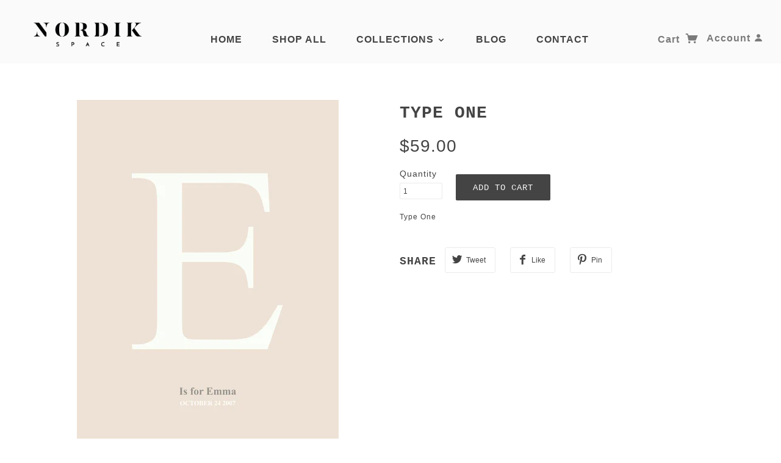

--- FILE ---
content_type: text/html; charset=utf-8
request_url: https://www.nordikspace.com/products/type-one-134
body_size: 17723
content:
<!doctype html>
<!--[if lt IE 7]> <html class="no-js lt-ie9 lt-ie8 lt-ie7" lang="en"> <![endif]-->
<!--[if IE 7]> <html class="no-js lt-ie9 lt-ie8" lang="en"> <![endif]-->
<!--[if IE 8]> <html class="no-js lt-ie9" lang="en"> <![endif]-->
<!--[if IE 9]> <html class="ie9 no-js"> <![endif]-->
<!--[if (gt IE 9)|!(IE)]><!--> <html class="no-js"> <!--<![endif]-->

<head>
  
  <!-- Google Tag Manager -->
<script>(function(w,d,s,l,i){w[l]=w[l]||[];w[l].push({'gtm.start':
new Date().getTime(),event:'gtm.js'});var f=d.getElementsByTagName(s)[0],
j=d.createElement(s),dl=l!='dataLayer'?'&l='+l:'';j.async=true;j.src=
'https://www.googletagmanager.com/gtm.js?id='+i+dl;f.parentNode.insertBefore(j,f);
})(window,document,'script','dataLayer','GTM-MT3H3DS');</script>
<!-- End Google Tag Manager -->
  
<meta name="p:domain_verify" content="85bc5d57a5a7cffabc4ed7845c546802"/>
  
  <meta name="facebook-domain-verification" content="xdnro472oy626czor9kkvvquwhciwk" />

  <meta charset="UTF-8" />
  <meta http-equiv="X-UA-Compatible" content="IE=edge,chrome=1" />
  <meta name="viewport" content="width=device-width, initial-scale=1.0" />
  
    <link rel="shortcut icon" type="image/png" href="//www.nordikspace.com/cdn/shop/t/14/assets/favicon.png?v=65528494442177154291513785243" />
  

  
    <title>Type One | NORDIK SPACE</title>
  
  
  
  <meta name="description" content="Type One" />
  
  
  <link rel="canonical" href="https://www.nordikspace.com/products/type-one-134" />
  
  

  <meta property="og:type" content="product">
  <meta property="og:title" content="Type One">
  
  <meta property="og:image" content="http://www.nordikspace.com/cdn/shop/products/e58de3f3de2137e5f3ea4840d396d1ab_grande.png?v=1585169262">
  <meta property="og:image:secure_url" content="https://www.nordikspace.com/cdn/shop/products/e58de3f3de2137e5f3ea4840d396d1ab_grande.png?v=1585169262">
  
  <meta property="og:price:amount" content="59.00">
  <meta property="og:price:currency" content="USD">


  <meta property="og:description" content="Type One">

  <meta property="og:url" content="https://www.nordikspace.com/products/type-one-134">
  <meta property="og:site_name" content="NORDIK SPACE">





<meta name="twitter:card" content="summary">

  <meta name="twitter:title" content="Type One">
  <meta name="twitter:description" content="Type One">
  <meta name="twitter:image" content="https://www.nordikspace.com/cdn/shop/products/e58de3f3de2137e5f3ea4840d396d1ab_medium.png?v=1585169262">
  <meta name="twitter:image:width" content="240">
  <meta name="twitter:image:height" content="240">

  
  




























<script>
  WebFontConfig = {
    
    
    google: { families: ['Open Sans:400,700', ] }
    
  };
</script>
<script src="//ajax.googleapis.com/ajax/libs/webfont/1.4.7/webfont.js"></script>


  <script>window.performance && window.performance.mark && window.performance.mark('shopify.content_for_header.start');</script><meta id="shopify-digital-wallet" name="shopify-digital-wallet" content="/12010812/digital_wallets/dialog">
<meta name="shopify-checkout-api-token" content="d017f59b7722fb265764fead8647013c">
<link rel="alternate" type="application/json+oembed" href="https://www.nordikspace.com/products/type-one-134.oembed">
<script async="async" src="/checkouts/internal/preloads.js?locale=en-US"></script>
<link rel="preconnect" href="https://shop.app" crossorigin="anonymous">
<script async="async" src="https://shop.app/checkouts/internal/preloads.js?locale=en-US&shop_id=12010812" crossorigin="anonymous"></script>
<script id="apple-pay-shop-capabilities" type="application/json">{"shopId":12010812,"countryCode":"CA","currencyCode":"USD","merchantCapabilities":["supports3DS"],"merchantId":"gid:\/\/shopify\/Shop\/12010812","merchantName":"NORDIK SPACE","requiredBillingContactFields":["postalAddress","email","phone"],"requiredShippingContactFields":["postalAddress","email","phone"],"shippingType":"shipping","supportedNetworks":["visa","masterCard","amex","discover","jcb"],"total":{"type":"pending","label":"NORDIK SPACE","amount":"1.00"},"shopifyPaymentsEnabled":true,"supportsSubscriptions":true}</script>
<script id="shopify-features" type="application/json">{"accessToken":"d017f59b7722fb265764fead8647013c","betas":["rich-media-storefront-analytics"],"domain":"www.nordikspace.com","predictiveSearch":true,"shopId":12010812,"locale":"en"}</script>
<script>var Shopify = Shopify || {};
Shopify.shop = "nordikspace.myshopify.com";
Shopify.locale = "en";
Shopify.currency = {"active":"USD","rate":"1.0"};
Shopify.country = "US";
Shopify.theme = {"name":"MAIN - December 25 2018","id":9119629353,"schema_name":null,"schema_version":null,"theme_store_id":null,"role":"main"};
Shopify.theme.handle = "null";
Shopify.theme.style = {"id":null,"handle":null};
Shopify.cdnHost = "www.nordikspace.com/cdn";
Shopify.routes = Shopify.routes || {};
Shopify.routes.root = "/";</script>
<script type="module">!function(o){(o.Shopify=o.Shopify||{}).modules=!0}(window);</script>
<script>!function(o){function n(){var o=[];function n(){o.push(Array.prototype.slice.apply(arguments))}return n.q=o,n}var t=o.Shopify=o.Shopify||{};t.loadFeatures=n(),t.autoloadFeatures=n()}(window);</script>
<script>
  window.ShopifyPay = window.ShopifyPay || {};
  window.ShopifyPay.apiHost = "shop.app\/pay";
  window.ShopifyPay.redirectState = null;
</script>
<script id="shop-js-analytics" type="application/json">{"pageType":"product"}</script>
<script defer="defer" async type="module" src="//www.nordikspace.com/cdn/shopifycloud/shop-js/modules/v2/client.init-shop-cart-sync_BT-GjEfc.en.esm.js"></script>
<script defer="defer" async type="module" src="//www.nordikspace.com/cdn/shopifycloud/shop-js/modules/v2/chunk.common_D58fp_Oc.esm.js"></script>
<script defer="defer" async type="module" src="//www.nordikspace.com/cdn/shopifycloud/shop-js/modules/v2/chunk.modal_xMitdFEc.esm.js"></script>
<script type="module">
  await import("//www.nordikspace.com/cdn/shopifycloud/shop-js/modules/v2/client.init-shop-cart-sync_BT-GjEfc.en.esm.js");
await import("//www.nordikspace.com/cdn/shopifycloud/shop-js/modules/v2/chunk.common_D58fp_Oc.esm.js");
await import("//www.nordikspace.com/cdn/shopifycloud/shop-js/modules/v2/chunk.modal_xMitdFEc.esm.js");

  window.Shopify.SignInWithShop?.initShopCartSync?.({"fedCMEnabled":true,"windoidEnabled":true});

</script>
<script>
  window.Shopify = window.Shopify || {};
  if (!window.Shopify.featureAssets) window.Shopify.featureAssets = {};
  window.Shopify.featureAssets['shop-js'] = {"shop-cart-sync":["modules/v2/client.shop-cart-sync_DZOKe7Ll.en.esm.js","modules/v2/chunk.common_D58fp_Oc.esm.js","modules/v2/chunk.modal_xMitdFEc.esm.js"],"init-fed-cm":["modules/v2/client.init-fed-cm_B6oLuCjv.en.esm.js","modules/v2/chunk.common_D58fp_Oc.esm.js","modules/v2/chunk.modal_xMitdFEc.esm.js"],"shop-cash-offers":["modules/v2/client.shop-cash-offers_D2sdYoxE.en.esm.js","modules/v2/chunk.common_D58fp_Oc.esm.js","modules/v2/chunk.modal_xMitdFEc.esm.js"],"shop-login-button":["modules/v2/client.shop-login-button_QeVjl5Y3.en.esm.js","modules/v2/chunk.common_D58fp_Oc.esm.js","modules/v2/chunk.modal_xMitdFEc.esm.js"],"pay-button":["modules/v2/client.pay-button_DXTOsIq6.en.esm.js","modules/v2/chunk.common_D58fp_Oc.esm.js","modules/v2/chunk.modal_xMitdFEc.esm.js"],"shop-button":["modules/v2/client.shop-button_DQZHx9pm.en.esm.js","modules/v2/chunk.common_D58fp_Oc.esm.js","modules/v2/chunk.modal_xMitdFEc.esm.js"],"avatar":["modules/v2/client.avatar_BTnouDA3.en.esm.js"],"init-windoid":["modules/v2/client.init-windoid_CR1B-cfM.en.esm.js","modules/v2/chunk.common_D58fp_Oc.esm.js","modules/v2/chunk.modal_xMitdFEc.esm.js"],"init-shop-for-new-customer-accounts":["modules/v2/client.init-shop-for-new-customer-accounts_C_vY_xzh.en.esm.js","modules/v2/client.shop-login-button_QeVjl5Y3.en.esm.js","modules/v2/chunk.common_D58fp_Oc.esm.js","modules/v2/chunk.modal_xMitdFEc.esm.js"],"init-shop-email-lookup-coordinator":["modules/v2/client.init-shop-email-lookup-coordinator_BI7n9ZSv.en.esm.js","modules/v2/chunk.common_D58fp_Oc.esm.js","modules/v2/chunk.modal_xMitdFEc.esm.js"],"init-shop-cart-sync":["modules/v2/client.init-shop-cart-sync_BT-GjEfc.en.esm.js","modules/v2/chunk.common_D58fp_Oc.esm.js","modules/v2/chunk.modal_xMitdFEc.esm.js"],"shop-toast-manager":["modules/v2/client.shop-toast-manager_DiYdP3xc.en.esm.js","modules/v2/chunk.common_D58fp_Oc.esm.js","modules/v2/chunk.modal_xMitdFEc.esm.js"],"init-customer-accounts":["modules/v2/client.init-customer-accounts_D9ZNqS-Q.en.esm.js","modules/v2/client.shop-login-button_QeVjl5Y3.en.esm.js","modules/v2/chunk.common_D58fp_Oc.esm.js","modules/v2/chunk.modal_xMitdFEc.esm.js"],"init-customer-accounts-sign-up":["modules/v2/client.init-customer-accounts-sign-up_iGw4briv.en.esm.js","modules/v2/client.shop-login-button_QeVjl5Y3.en.esm.js","modules/v2/chunk.common_D58fp_Oc.esm.js","modules/v2/chunk.modal_xMitdFEc.esm.js"],"shop-follow-button":["modules/v2/client.shop-follow-button_CqMgW2wH.en.esm.js","modules/v2/chunk.common_D58fp_Oc.esm.js","modules/v2/chunk.modal_xMitdFEc.esm.js"],"checkout-modal":["modules/v2/client.checkout-modal_xHeaAweL.en.esm.js","modules/v2/chunk.common_D58fp_Oc.esm.js","modules/v2/chunk.modal_xMitdFEc.esm.js"],"shop-login":["modules/v2/client.shop-login_D91U-Q7h.en.esm.js","modules/v2/chunk.common_D58fp_Oc.esm.js","modules/v2/chunk.modal_xMitdFEc.esm.js"],"lead-capture":["modules/v2/client.lead-capture_BJmE1dJe.en.esm.js","modules/v2/chunk.common_D58fp_Oc.esm.js","modules/v2/chunk.modal_xMitdFEc.esm.js"],"payment-terms":["modules/v2/client.payment-terms_Ci9AEqFq.en.esm.js","modules/v2/chunk.common_D58fp_Oc.esm.js","modules/v2/chunk.modal_xMitdFEc.esm.js"]};
</script>
<script>(function() {
  var isLoaded = false;
  function asyncLoad() {
    if (isLoaded) return;
    isLoaded = true;
    var urls = ["\/\/shopify.privy.com\/widget.js?shop=nordikspace.myshopify.com","https:\/\/www.improvedcontactform.com\/icf.js?shop=nordikspace.myshopify.com","https:\/\/chimpstatic.com\/mcjs-connected\/js\/users\/8020485814b36f5936e155226\/9e485d9c51ab10aacecd4a045.js?shop=nordikspace.myshopify.com","\/\/cdn.shopify.com\/proxy\/530e4ea3d1a9308fa4b6759a1993546e06fa245cfe8673e806760eaea9e0560e\/static.cdn.printful.com\/static\/js\/external\/shopify-product-customizer.js?v=0.28\u0026shop=nordikspace.myshopify.com\u0026sp-cache-control=cHVibGljLCBtYXgtYWdlPTkwMA","https:\/\/static.klaviyo.com\/onsite\/js\/MjA62M\/klaviyo.js?company_id=MjA62M\u0026shop=nordikspace.myshopify.com","https:\/\/cdn.hextom.com\/js\/quickannouncementbar.js?shop=nordikspace.myshopify.com"];
    for (var i = 0; i < urls.length; i++) {
      var s = document.createElement('script');
      s.type = 'text/javascript';
      s.async = true;
      s.src = urls[i];
      var x = document.getElementsByTagName('script')[0];
      x.parentNode.insertBefore(s, x);
    }
  };
  if(window.attachEvent) {
    window.attachEvent('onload', asyncLoad);
  } else {
    window.addEventListener('load', asyncLoad, false);
  }
})();</script>
<script id="__st">var __st={"a":12010812,"offset":-18000,"reqid":"a0e58d5c-d869-4993-9138-bdbd1ad07737-1769104059","pageurl":"www.nordikspace.com\/products\/type-one-134","u":"b40a143aacc8","p":"product","rtyp":"product","rid":4425959473286};</script>
<script>window.ShopifyPaypalV4VisibilityTracking = true;</script>
<script id="captcha-bootstrap">!function(){'use strict';const t='contact',e='account',n='new_comment',o=[[t,t],['blogs',n],['comments',n],[t,'customer']],c=[[e,'customer_login'],[e,'guest_login'],[e,'recover_customer_password'],[e,'create_customer']],r=t=>t.map((([t,e])=>`form[action*='/${t}']:not([data-nocaptcha='true']) input[name='form_type'][value='${e}']`)).join(','),a=t=>()=>t?[...document.querySelectorAll(t)].map((t=>t.form)):[];function s(){const t=[...o],e=r(t);return a(e)}const i='password',u='form_key',d=['recaptcha-v3-token','g-recaptcha-response','h-captcha-response',i],f=()=>{try{return window.sessionStorage}catch{return}},m='__shopify_v',_=t=>t.elements[u];function p(t,e,n=!1){try{const o=window.sessionStorage,c=JSON.parse(o.getItem(e)),{data:r}=function(t){const{data:e,action:n}=t;return t[m]||n?{data:e,action:n}:{data:t,action:n}}(c);for(const[e,n]of Object.entries(r))t.elements[e]&&(t.elements[e].value=n);n&&o.removeItem(e)}catch(o){console.error('form repopulation failed',{error:o})}}const l='form_type',E='cptcha';function T(t){t.dataset[E]=!0}const w=window,h=w.document,L='Shopify',v='ce_forms',y='captcha';let A=!1;((t,e)=>{const n=(g='f06e6c50-85a8-45c8-87d0-21a2b65856fe',I='https://cdn.shopify.com/shopifycloud/storefront-forms-hcaptcha/ce_storefront_forms_captcha_hcaptcha.v1.5.2.iife.js',D={infoText:'Protected by hCaptcha',privacyText:'Privacy',termsText:'Terms'},(t,e,n)=>{const o=w[L][v],c=o.bindForm;if(c)return c(t,g,e,D).then(n);var r;o.q.push([[t,g,e,D],n]),r=I,A||(h.body.append(Object.assign(h.createElement('script'),{id:'captcha-provider',async:!0,src:r})),A=!0)});var g,I,D;w[L]=w[L]||{},w[L][v]=w[L][v]||{},w[L][v].q=[],w[L][y]=w[L][y]||{},w[L][y].protect=function(t,e){n(t,void 0,e),T(t)},Object.freeze(w[L][y]),function(t,e,n,w,h,L){const[v,y,A,g]=function(t,e,n){const i=e?o:[],u=t?c:[],d=[...i,...u],f=r(d),m=r(i),_=r(d.filter((([t,e])=>n.includes(e))));return[a(f),a(m),a(_),s()]}(w,h,L),I=t=>{const e=t.target;return e instanceof HTMLFormElement?e:e&&e.form},D=t=>v().includes(t);t.addEventListener('submit',(t=>{const e=I(t);if(!e)return;const n=D(e)&&!e.dataset.hcaptchaBound&&!e.dataset.recaptchaBound,o=_(e),c=g().includes(e)&&(!o||!o.value);(n||c)&&t.preventDefault(),c&&!n&&(function(t){try{if(!f())return;!function(t){const e=f();if(!e)return;const n=_(t);if(!n)return;const o=n.value;o&&e.removeItem(o)}(t);const e=Array.from(Array(32),(()=>Math.random().toString(36)[2])).join('');!function(t,e){_(t)||t.append(Object.assign(document.createElement('input'),{type:'hidden',name:u})),t.elements[u].value=e}(t,e),function(t,e){const n=f();if(!n)return;const o=[...t.querySelectorAll(`input[type='${i}']`)].map((({name:t})=>t)),c=[...d,...o],r={};for(const[a,s]of new FormData(t).entries())c.includes(a)||(r[a]=s);n.setItem(e,JSON.stringify({[m]:1,action:t.action,data:r}))}(t,e)}catch(e){console.error('failed to persist form',e)}}(e),e.submit())}));const S=(t,e)=>{t&&!t.dataset[E]&&(n(t,e.some((e=>e===t))),T(t))};for(const o of['focusin','change'])t.addEventListener(o,(t=>{const e=I(t);D(e)&&S(e,y())}));const B=e.get('form_key'),M=e.get(l),P=B&&M;t.addEventListener('DOMContentLoaded',(()=>{const t=y();if(P)for(const e of t)e.elements[l].value===M&&p(e,B);[...new Set([...A(),...v().filter((t=>'true'===t.dataset.shopifyCaptcha))])].forEach((e=>S(e,t)))}))}(h,new URLSearchParams(w.location.search),n,t,e,['guest_login'])})(!0,!0)}();</script>
<script integrity="sha256-4kQ18oKyAcykRKYeNunJcIwy7WH5gtpwJnB7kiuLZ1E=" data-source-attribution="shopify.loadfeatures" defer="defer" src="//www.nordikspace.com/cdn/shopifycloud/storefront/assets/storefront/load_feature-a0a9edcb.js" crossorigin="anonymous"></script>
<script crossorigin="anonymous" defer="defer" src="//www.nordikspace.com/cdn/shopifycloud/storefront/assets/shopify_pay/storefront-65b4c6d7.js?v=20250812"></script>
<script data-source-attribution="shopify.dynamic_checkout.dynamic.init">var Shopify=Shopify||{};Shopify.PaymentButton=Shopify.PaymentButton||{isStorefrontPortableWallets:!0,init:function(){window.Shopify.PaymentButton.init=function(){};var t=document.createElement("script");t.src="https://www.nordikspace.com/cdn/shopifycloud/portable-wallets/latest/portable-wallets.en.js",t.type="module",document.head.appendChild(t)}};
</script>
<script data-source-attribution="shopify.dynamic_checkout.buyer_consent">
  function portableWalletsHideBuyerConsent(e){var t=document.getElementById("shopify-buyer-consent"),n=document.getElementById("shopify-subscription-policy-button");t&&n&&(t.classList.add("hidden"),t.setAttribute("aria-hidden","true"),n.removeEventListener("click",e))}function portableWalletsShowBuyerConsent(e){var t=document.getElementById("shopify-buyer-consent"),n=document.getElementById("shopify-subscription-policy-button");t&&n&&(t.classList.remove("hidden"),t.removeAttribute("aria-hidden"),n.addEventListener("click",e))}window.Shopify?.PaymentButton&&(window.Shopify.PaymentButton.hideBuyerConsent=portableWalletsHideBuyerConsent,window.Shopify.PaymentButton.showBuyerConsent=portableWalletsShowBuyerConsent);
</script>
<script data-source-attribution="shopify.dynamic_checkout.cart.bootstrap">document.addEventListener("DOMContentLoaded",(function(){function t(){return document.querySelector("shopify-accelerated-checkout-cart, shopify-accelerated-checkout")}if(t())Shopify.PaymentButton.init();else{new MutationObserver((function(e,n){t()&&(Shopify.PaymentButton.init(),n.disconnect())})).observe(document.body,{childList:!0,subtree:!0})}}));
</script>
<link id="shopify-accelerated-checkout-styles" rel="stylesheet" media="screen" href="https://www.nordikspace.com/cdn/shopifycloud/portable-wallets/latest/accelerated-checkout-backwards-compat.css" crossorigin="anonymous">
<style id="shopify-accelerated-checkout-cart">
        #shopify-buyer-consent {
  margin-top: 1em;
  display: inline-block;
  width: 100%;
}

#shopify-buyer-consent.hidden {
  display: none;
}

#shopify-subscription-policy-button {
  background: none;
  border: none;
  padding: 0;
  text-decoration: underline;
  font-size: inherit;
  cursor: pointer;
}

#shopify-subscription-policy-button::before {
  box-shadow: none;
}

      </style>

<script>window.performance && window.performance.mark && window.performance.mark('shopify.content_for_header.end');</script> 

  <link href="//www.nordikspace.com/cdn/shop/t/14/assets/style.css?v=112336785563637697851759251247" rel="stylesheet" type="text/css" media="all" />
  <link href="//www.nordikspace.com/cdn/shop/t/14/assets/swatch.css?v=8441452113852259681513785253" rel="stylesheet" type="text/css" media="all" />
  <style>

/* Add Your Custom Styles Here */
  
/* instagram-widget css  */
.template-index .instagram-widget .items.wide {max-width: 100%;max-height: 100%;}
.template-index .instagram-widget .items .item {max-width: 100%;display:inline-block;}

  
/* 
  ##Device = Desktops
  ##Screen = 1281px to higher resolution desktops
*/
 @media (min-width: 769px) and (max-width: 1024px){
	a.item img {height:154px;width: 154px;}
  
}

@media (min-width: 1025px) and (max-width: 1280px){
  	.product-item.columns.large-3{
      	height: 325px !important;
    	margin-left: auto;
    	margin-right: auto;
    	margin-top: 20px;
    	margin-bottom: 20px;
    }
	a.item img {height: 200px;width: 306px;}
  	 .image-wrapper a img {width: 200px;height: 200px;}
  
}
@media (min-width: 1281px) and (max-width:1365 ) {
	a.item img {height: 230px;width: 306px;}
  	.image-wrapper a img {width: 300px;height: 300px;}
  	.product-item.columns.large-3{
      	height: 425px;
    	margin-left: auto;
    	margin-right: auto;
    	margin-top: 20px;
    	margin-bottom: 20px;
    }
  
}
@media (width: 1366px) {
	a.item img {height:211px;width: 211px;}
  
}
@media (width: 1440px) {
	a.item img {height:223px;width:223px;}
   .widgets {padding-top: 140px;}
  
}
@media (min-width: 1441px) and (max-width:1600px) {
	a.item img {height: 250px;width: 250px;}
   .widgets {padding-top: 140px;}
  
}
@media (width: 1680px) {
	a.item img {height: 263px;width: 263px;}
   .widgets {padding-top: 140px;}
  
}
@media (min-width: 1681px) {
	a.item img {height: 258px;width:258px;}
   .widgets {padding-top: 140px;}
  
}
@media only screen and (max-width: 768px) {
    .items.wide {text-align: center;}
  	a.item img {height: 230px;width: 240px;}
  .template-index .instagram-widget .items .item {display: inline-block;padding:0;}
  

  
}

@media only screen and (max-width: 760px){
  
  	.product-grid .title a{font-size:11px;}
    .product-item.columns.large-3 {
    width: 145px;
    height: 287px;
    float: left;
    padding: 5px;
   }
  a.item img {
    height: 160px;
    width: 160px;
}
    
}
  @media only screen and (max-width: 984px) and (min-width: 767px){
.template-index .widgets .row {
    padding: 50px 30px 0 !important;
}
  }
@media (max-width: 320px) {
  a.item img {height: 136px;width: 136px;}
}
  
@media only screen and (min-width: 768px){
.template-index .widgets .full_widget{padding: 100px 0px 0;}

.template-index .instagram-widget {text-align: left;}
/* .product-grid .product-item {height: 300px;} */

}

  
  /*  Blog CSS */
.featured-blog--root {margin: 0 auto;text-align: center;padding: 70px 50px;}
.featured-blog--header { max-width: 1200px;margin: 0 auto;}
.featured-blog--heading { text-transform: uppercase;margin: -.3em 0;padding-bottom: 30px;}
  
.featured-blog--body {
    display: -webkit-inline-box;
    display: -ms-inline-flexbox;
    display: inline-flex;
    width: 100%;
    max-width: 1200px;
    -ms-flex-wrap: wrap;
    flex-wrap: wrap;
    -webkit-box-pack: center;
    -ms-flex-pack: center;
    justify-content: center;
    margin: -15px 0;
}
  
.featured-blog--item--image {
    display: -webkit-box;
    display: -ms-flexbox;
    display: flex;
    -webkit-box-align: center;
    -ms-flex-align: center;
    align-items: center;
    padding-bottom: 15px;
}
  
.featured-blog--item {width: calc(100% / 3);padding: 15px;}
.image--root {position: relative; max-width: 100%;}
  
.image--root img {
    display: block;
    position: absolute;
    top: 0;
    left: 0;
    width: 100%;
    height: 100%;
}
.image--container {max-width: 100%;}



</style>

  <!--[if lt IE 8]>
    <script src="//www.nordikspace.com/cdn/shop/t/14/assets/json2.js?v=154133857350868653501513785247" type="text/javascript"></script>
  <![endif]-->

  <!--[if lt IE 9]>
  <script type="text/javascript" src="https://getfirebug.com/firebug-lite.js"></script>
  <script src="//html5shim.googlecode.com/svn/trunk/html5.js" type="text/javascript"></script>
  <script src="//www.nordikspace.com/cdn/shop/t/14/assets/dd_roundies.js?v=75117064764312664521513785243" type="text/javascript"></script>
  <script>
  DD_roundies.addRule('.circle', '45px');
  </script>
  <![endif]-->

  <script src="//www.nordikspace.com/cdn/shop/t/14/assets/custom.modernizr.js?v=44331738608728928201513785242" type="text/javascript"></script>
  <script src="//ajax.googleapis.com/ajax/libs/jquery/1.9.1/jquery.min.js" type="text/javascript"></script>
  <script src="//ajax.googleapis.com/ajax/libs/jqueryui/1.10.3/jquery-ui.min.js" type="text/javascript"></script>
  <script src="//www.nordikspace.com/cdn/shopifycloud/storefront/assets/themes_support/api.jquery-7ab1a3a4.js" type="text/javascript"></script>
  <script src="//www.nordikspace.com/cdn/shopifycloud/storefront/assets/themes_support/option_selection-b017cd28.js" type="text/javascript"></script>
<script src="//www.nordikspace.com/cdn/shop/t/14/assets/jquery.flexslider.js?v=102035754958032264631513785247" type="text/javascript"></script>
  <link href="//www.nordikspace.com/cdn/shop/t/14/assets/flexslider.css?v=92153025880732916791513785243" rel="stylesheet" type="text/css" media="all" />
  

  <script>
    var twitterID = '',
    general_external_links_enabled = true,
    general_scroll_to_active_item = true,
    shop_url = 'https://www.nordikspace.com',
    shop_money_format = '${{amount}}',
    home_slider_auto_enabled = true,
    home_slider_rotate_frequency = 7000,
    home_widget_twitter_enabled = false,
    home_widget_blog_enabled = false,
    home_widget_instagram_access_token = '2918878924.c76948d.0f1ad10adf0a4132a12eb6b76851633d',
    product_zoom_enabled = true,
    product_modal_enabled = true,
    currency_switcher_enabled = false,
    theme = {};
  </script>

  

  <script src="//www.nordikspace.com/cdn/shop/t/14/assets/plugins.js?v=133337190204299359001533869283" type="text/javascript"></script>
  <script src="//www.nordikspace.com/cdn/shop/t/14/assets/shop.js?v=44844738293321518411535776764" type="text/javascript"></script>

<link href="https://monorail-edge.shopifysvc.com" rel="dns-prefetch">
<script>(function(){if ("sendBeacon" in navigator && "performance" in window) {try {var session_token_from_headers = performance.getEntriesByType('navigation')[0].serverTiming.find(x => x.name == '_s').description;} catch {var session_token_from_headers = undefined;}var session_cookie_matches = document.cookie.match(/_shopify_s=([^;]*)/);var session_token_from_cookie = session_cookie_matches && session_cookie_matches.length === 2 ? session_cookie_matches[1] : "";var session_token = session_token_from_headers || session_token_from_cookie || "";function handle_abandonment_event(e) {var entries = performance.getEntries().filter(function(entry) {return /monorail-edge.shopifysvc.com/.test(entry.name);});if (!window.abandonment_tracked && entries.length === 0) {window.abandonment_tracked = true;var currentMs = Date.now();var navigation_start = performance.timing.navigationStart;var payload = {shop_id: 12010812,url: window.location.href,navigation_start,duration: currentMs - navigation_start,session_token,page_type: "product"};window.navigator.sendBeacon("https://monorail-edge.shopifysvc.com/v1/produce", JSON.stringify({schema_id: "online_store_buyer_site_abandonment/1.1",payload: payload,metadata: {event_created_at_ms: currentMs,event_sent_at_ms: currentMs}}));}}window.addEventListener('pagehide', handle_abandonment_event);}}());</script>
<script id="web-pixels-manager-setup">(function e(e,d,r,n,o){if(void 0===o&&(o={}),!Boolean(null===(a=null===(i=window.Shopify)||void 0===i?void 0:i.analytics)||void 0===a?void 0:a.replayQueue)){var i,a;window.Shopify=window.Shopify||{};var t=window.Shopify;t.analytics=t.analytics||{};var s=t.analytics;s.replayQueue=[],s.publish=function(e,d,r){return s.replayQueue.push([e,d,r]),!0};try{self.performance.mark("wpm:start")}catch(e){}var l=function(){var e={modern:/Edge?\/(1{2}[4-9]|1[2-9]\d|[2-9]\d{2}|\d{4,})\.\d+(\.\d+|)|Firefox\/(1{2}[4-9]|1[2-9]\d|[2-9]\d{2}|\d{4,})\.\d+(\.\d+|)|Chrom(ium|e)\/(9{2}|\d{3,})\.\d+(\.\d+|)|(Maci|X1{2}).+ Version\/(15\.\d+|(1[6-9]|[2-9]\d|\d{3,})\.\d+)([,.]\d+|)( \(\w+\)|)( Mobile\/\w+|) Safari\/|Chrome.+OPR\/(9{2}|\d{3,})\.\d+\.\d+|(CPU[ +]OS|iPhone[ +]OS|CPU[ +]iPhone|CPU IPhone OS|CPU iPad OS)[ +]+(15[._]\d+|(1[6-9]|[2-9]\d|\d{3,})[._]\d+)([._]\d+|)|Android:?[ /-](13[3-9]|1[4-9]\d|[2-9]\d{2}|\d{4,})(\.\d+|)(\.\d+|)|Android.+Firefox\/(13[5-9]|1[4-9]\d|[2-9]\d{2}|\d{4,})\.\d+(\.\d+|)|Android.+Chrom(ium|e)\/(13[3-9]|1[4-9]\d|[2-9]\d{2}|\d{4,})\.\d+(\.\d+|)|SamsungBrowser\/([2-9]\d|\d{3,})\.\d+/,legacy:/Edge?\/(1[6-9]|[2-9]\d|\d{3,})\.\d+(\.\d+|)|Firefox\/(5[4-9]|[6-9]\d|\d{3,})\.\d+(\.\d+|)|Chrom(ium|e)\/(5[1-9]|[6-9]\d|\d{3,})\.\d+(\.\d+|)([\d.]+$|.*Safari\/(?![\d.]+ Edge\/[\d.]+$))|(Maci|X1{2}).+ Version\/(10\.\d+|(1[1-9]|[2-9]\d|\d{3,})\.\d+)([,.]\d+|)( \(\w+\)|)( Mobile\/\w+|) Safari\/|Chrome.+OPR\/(3[89]|[4-9]\d|\d{3,})\.\d+\.\d+|(CPU[ +]OS|iPhone[ +]OS|CPU[ +]iPhone|CPU IPhone OS|CPU iPad OS)[ +]+(10[._]\d+|(1[1-9]|[2-9]\d|\d{3,})[._]\d+)([._]\d+|)|Android:?[ /-](13[3-9]|1[4-9]\d|[2-9]\d{2}|\d{4,})(\.\d+|)(\.\d+|)|Mobile Safari.+OPR\/([89]\d|\d{3,})\.\d+\.\d+|Android.+Firefox\/(13[5-9]|1[4-9]\d|[2-9]\d{2}|\d{4,})\.\d+(\.\d+|)|Android.+Chrom(ium|e)\/(13[3-9]|1[4-9]\d|[2-9]\d{2}|\d{4,})\.\d+(\.\d+|)|Android.+(UC? ?Browser|UCWEB|U3)[ /]?(15\.([5-9]|\d{2,})|(1[6-9]|[2-9]\d|\d{3,})\.\d+)\.\d+|SamsungBrowser\/(5\.\d+|([6-9]|\d{2,})\.\d+)|Android.+MQ{2}Browser\/(14(\.(9|\d{2,})|)|(1[5-9]|[2-9]\d|\d{3,})(\.\d+|))(\.\d+|)|K[Aa][Ii]OS\/(3\.\d+|([4-9]|\d{2,})\.\d+)(\.\d+|)/},d=e.modern,r=e.legacy,n=navigator.userAgent;return n.match(d)?"modern":n.match(r)?"legacy":"unknown"}(),u="modern"===l?"modern":"legacy",c=(null!=n?n:{modern:"",legacy:""})[u],f=function(e){return[e.baseUrl,"/wpm","/b",e.hashVersion,"modern"===e.buildTarget?"m":"l",".js"].join("")}({baseUrl:d,hashVersion:r,buildTarget:u}),m=function(e){var d=e.version,r=e.bundleTarget,n=e.surface,o=e.pageUrl,i=e.monorailEndpoint;return{emit:function(e){var a=e.status,t=e.errorMsg,s=(new Date).getTime(),l=JSON.stringify({metadata:{event_sent_at_ms:s},events:[{schema_id:"web_pixels_manager_load/3.1",payload:{version:d,bundle_target:r,page_url:o,status:a,surface:n,error_msg:t},metadata:{event_created_at_ms:s}}]});if(!i)return console&&console.warn&&console.warn("[Web Pixels Manager] No Monorail endpoint provided, skipping logging."),!1;try{return self.navigator.sendBeacon.bind(self.navigator)(i,l)}catch(e){}var u=new XMLHttpRequest;try{return u.open("POST",i,!0),u.setRequestHeader("Content-Type","text/plain"),u.send(l),!0}catch(e){return console&&console.warn&&console.warn("[Web Pixels Manager] Got an unhandled error while logging to Monorail."),!1}}}}({version:r,bundleTarget:l,surface:e.surface,pageUrl:self.location.href,monorailEndpoint:e.monorailEndpoint});try{o.browserTarget=l,function(e){var d=e.src,r=e.async,n=void 0===r||r,o=e.onload,i=e.onerror,a=e.sri,t=e.scriptDataAttributes,s=void 0===t?{}:t,l=document.createElement("script"),u=document.querySelector("head"),c=document.querySelector("body");if(l.async=n,l.src=d,a&&(l.integrity=a,l.crossOrigin="anonymous"),s)for(var f in s)if(Object.prototype.hasOwnProperty.call(s,f))try{l.dataset[f]=s[f]}catch(e){}if(o&&l.addEventListener("load",o),i&&l.addEventListener("error",i),u)u.appendChild(l);else{if(!c)throw new Error("Did not find a head or body element to append the script");c.appendChild(l)}}({src:f,async:!0,onload:function(){if(!function(){var e,d;return Boolean(null===(d=null===(e=window.Shopify)||void 0===e?void 0:e.analytics)||void 0===d?void 0:d.initialized)}()){var d=window.webPixelsManager.init(e)||void 0;if(d){var r=window.Shopify.analytics;r.replayQueue.forEach((function(e){var r=e[0],n=e[1],o=e[2];d.publishCustomEvent(r,n,o)})),r.replayQueue=[],r.publish=d.publishCustomEvent,r.visitor=d.visitor,r.initialized=!0}}},onerror:function(){return m.emit({status:"failed",errorMsg:"".concat(f," has failed to load")})},sri:function(e){var d=/^sha384-[A-Za-z0-9+/=]+$/;return"string"==typeof e&&d.test(e)}(c)?c:"",scriptDataAttributes:o}),m.emit({status:"loading"})}catch(e){m.emit({status:"failed",errorMsg:(null==e?void 0:e.message)||"Unknown error"})}}})({shopId: 12010812,storefrontBaseUrl: "https://www.nordikspace.com",extensionsBaseUrl: "https://extensions.shopifycdn.com/cdn/shopifycloud/web-pixels-manager",monorailEndpoint: "https://monorail-edge.shopifysvc.com/unstable/produce_batch",surface: "storefront-renderer",enabledBetaFlags: ["2dca8a86"],webPixelsConfigList: [{"id":"896630918","configuration":"{\"storeIdentity\":\"nordikspace.myshopify.com\",\"baseURL\":\"https:\\\/\\\/api.printful.com\\\/shopify-pixels\"}","eventPayloadVersion":"v1","runtimeContext":"STRICT","scriptVersion":"74f275712857ab41bea9d998dcb2f9da","type":"APP","apiClientId":156624,"privacyPurposes":["ANALYTICS","MARKETING","SALE_OF_DATA"],"dataSharingAdjustments":{"protectedCustomerApprovalScopes":["read_customer_address","read_customer_email","read_customer_name","read_customer_personal_data","read_customer_phone"]}},{"id":"91127942","configuration":"{\"pixel_id\":\"578914652548272\",\"pixel_type\":\"facebook_pixel\",\"metaapp_system_user_token\":\"-\"}","eventPayloadVersion":"v1","runtimeContext":"OPEN","scriptVersion":"ca16bc87fe92b6042fbaa3acc2fbdaa6","type":"APP","apiClientId":2329312,"privacyPurposes":["ANALYTICS","MARKETING","SALE_OF_DATA"],"dataSharingAdjustments":{"protectedCustomerApprovalScopes":["read_customer_address","read_customer_email","read_customer_name","read_customer_personal_data","read_customer_phone"]}},{"id":"95223942","eventPayloadVersion":"v1","runtimeContext":"LAX","scriptVersion":"1","type":"CUSTOM","privacyPurposes":["ANALYTICS"],"name":"Google Analytics tag (migrated)"},{"id":"shopify-app-pixel","configuration":"{}","eventPayloadVersion":"v1","runtimeContext":"STRICT","scriptVersion":"0450","apiClientId":"shopify-pixel","type":"APP","privacyPurposes":["ANALYTICS","MARKETING"]},{"id":"shopify-custom-pixel","eventPayloadVersion":"v1","runtimeContext":"LAX","scriptVersion":"0450","apiClientId":"shopify-pixel","type":"CUSTOM","privacyPurposes":["ANALYTICS","MARKETING"]}],isMerchantRequest: false,initData: {"shop":{"name":"NORDIK SPACE","paymentSettings":{"currencyCode":"USD"},"myshopifyDomain":"nordikspace.myshopify.com","countryCode":"CA","storefrontUrl":"https:\/\/www.nordikspace.com"},"customer":null,"cart":null,"checkout":null,"productVariants":[{"price":{"amount":59.0,"currencyCode":"USD"},"product":{"title":"Type One","vendor":"NORDIK SPACE","id":"4425959473286","untranslatedTitle":"Type One","url":"\/products\/type-one-134","type":"posters"},"id":"31462794264710","image":{"src":"\/\/www.nordikspace.com\/cdn\/shop\/products\/e58de3f3de2137e5f3ea4840d396d1ab.png?v=1585169262"},"sku":"custom-product","title":"Default Title","untranslatedTitle":"Default Title"}],"purchasingCompany":null},},"https://www.nordikspace.com/cdn","fcfee988w5aeb613cpc8e4bc33m6693e112",{"modern":"","legacy":""},{"shopId":"12010812","storefrontBaseUrl":"https:\/\/www.nordikspace.com","extensionBaseUrl":"https:\/\/extensions.shopifycdn.com\/cdn\/shopifycloud\/web-pixels-manager","surface":"storefront-renderer","enabledBetaFlags":"[\"2dca8a86\"]","isMerchantRequest":"false","hashVersion":"fcfee988w5aeb613cpc8e4bc33m6693e112","publish":"custom","events":"[[\"page_viewed\",{}],[\"product_viewed\",{\"productVariant\":{\"price\":{\"amount\":59.0,\"currencyCode\":\"USD\"},\"product\":{\"title\":\"Type One\",\"vendor\":\"NORDIK SPACE\",\"id\":\"4425959473286\",\"untranslatedTitle\":\"Type One\",\"url\":\"\/products\/type-one-134\",\"type\":\"posters\"},\"id\":\"31462794264710\",\"image\":{\"src\":\"\/\/www.nordikspace.com\/cdn\/shop\/products\/e58de3f3de2137e5f3ea4840d396d1ab.png?v=1585169262\"},\"sku\":\"custom-product\",\"title\":\"Default Title\",\"untranslatedTitle\":\"Default Title\"}}]]"});</script><script>
  window.ShopifyAnalytics = window.ShopifyAnalytics || {};
  window.ShopifyAnalytics.meta = window.ShopifyAnalytics.meta || {};
  window.ShopifyAnalytics.meta.currency = 'USD';
  var meta = {"product":{"id":4425959473286,"gid":"gid:\/\/shopify\/Product\/4425959473286","vendor":"NORDIK SPACE","type":"posters","handle":"type-one-134","variants":[{"id":31462794264710,"price":5900,"name":"Type One","public_title":null,"sku":"custom-product"}],"remote":false},"page":{"pageType":"product","resourceType":"product","resourceId":4425959473286,"requestId":"a0e58d5c-d869-4993-9138-bdbd1ad07737-1769104059"}};
  for (var attr in meta) {
    window.ShopifyAnalytics.meta[attr] = meta[attr];
  }
</script>
<script class="analytics">
  (function () {
    var customDocumentWrite = function(content) {
      var jquery = null;

      if (window.jQuery) {
        jquery = window.jQuery;
      } else if (window.Checkout && window.Checkout.$) {
        jquery = window.Checkout.$;
      }

      if (jquery) {
        jquery('body').append(content);
      }
    };

    var hasLoggedConversion = function(token) {
      if (token) {
        return document.cookie.indexOf('loggedConversion=' + token) !== -1;
      }
      return false;
    }

    var setCookieIfConversion = function(token) {
      if (token) {
        var twoMonthsFromNow = new Date(Date.now());
        twoMonthsFromNow.setMonth(twoMonthsFromNow.getMonth() + 2);

        document.cookie = 'loggedConversion=' + token + '; expires=' + twoMonthsFromNow;
      }
    }

    var trekkie = window.ShopifyAnalytics.lib = window.trekkie = window.trekkie || [];
    if (trekkie.integrations) {
      return;
    }
    trekkie.methods = [
      'identify',
      'page',
      'ready',
      'track',
      'trackForm',
      'trackLink'
    ];
    trekkie.factory = function(method) {
      return function() {
        var args = Array.prototype.slice.call(arguments);
        args.unshift(method);
        trekkie.push(args);
        return trekkie;
      };
    };
    for (var i = 0; i < trekkie.methods.length; i++) {
      var key = trekkie.methods[i];
      trekkie[key] = trekkie.factory(key);
    }
    trekkie.load = function(config) {
      trekkie.config = config || {};
      trekkie.config.initialDocumentCookie = document.cookie;
      var first = document.getElementsByTagName('script')[0];
      var script = document.createElement('script');
      script.type = 'text/javascript';
      script.onerror = function(e) {
        var scriptFallback = document.createElement('script');
        scriptFallback.type = 'text/javascript';
        scriptFallback.onerror = function(error) {
                var Monorail = {
      produce: function produce(monorailDomain, schemaId, payload) {
        var currentMs = new Date().getTime();
        var event = {
          schema_id: schemaId,
          payload: payload,
          metadata: {
            event_created_at_ms: currentMs,
            event_sent_at_ms: currentMs
          }
        };
        return Monorail.sendRequest("https://" + monorailDomain + "/v1/produce", JSON.stringify(event));
      },
      sendRequest: function sendRequest(endpointUrl, payload) {
        // Try the sendBeacon API
        if (window && window.navigator && typeof window.navigator.sendBeacon === 'function' && typeof window.Blob === 'function' && !Monorail.isIos12()) {
          var blobData = new window.Blob([payload], {
            type: 'text/plain'
          });

          if (window.navigator.sendBeacon(endpointUrl, blobData)) {
            return true;
          } // sendBeacon was not successful

        } // XHR beacon

        var xhr = new XMLHttpRequest();

        try {
          xhr.open('POST', endpointUrl);
          xhr.setRequestHeader('Content-Type', 'text/plain');
          xhr.send(payload);
        } catch (e) {
          console.log(e);
        }

        return false;
      },
      isIos12: function isIos12() {
        return window.navigator.userAgent.lastIndexOf('iPhone; CPU iPhone OS 12_') !== -1 || window.navigator.userAgent.lastIndexOf('iPad; CPU OS 12_') !== -1;
      }
    };
    Monorail.produce('monorail-edge.shopifysvc.com',
      'trekkie_storefront_load_errors/1.1',
      {shop_id: 12010812,
      theme_id: 9119629353,
      app_name: "storefront",
      context_url: window.location.href,
      source_url: "//www.nordikspace.com/cdn/s/trekkie.storefront.46a754ac07d08c656eb845cfbf513dd9a18d4ced.min.js"});

        };
        scriptFallback.async = true;
        scriptFallback.src = '//www.nordikspace.com/cdn/s/trekkie.storefront.46a754ac07d08c656eb845cfbf513dd9a18d4ced.min.js';
        first.parentNode.insertBefore(scriptFallback, first);
      };
      script.async = true;
      script.src = '//www.nordikspace.com/cdn/s/trekkie.storefront.46a754ac07d08c656eb845cfbf513dd9a18d4ced.min.js';
      first.parentNode.insertBefore(script, first);
    };
    trekkie.load(
      {"Trekkie":{"appName":"storefront","development":false,"defaultAttributes":{"shopId":12010812,"isMerchantRequest":null,"themeId":9119629353,"themeCityHash":"16307252896985921209","contentLanguage":"en","currency":"USD","eventMetadataId":"284322c0-bdbc-4381-88a9-0b7b8c1f8809"},"isServerSideCookieWritingEnabled":true,"monorailRegion":"shop_domain","enabledBetaFlags":["65f19447"]},"Session Attribution":{},"S2S":{"facebookCapiEnabled":true,"source":"trekkie-storefront-renderer","apiClientId":580111}}
    );

    var loaded = false;
    trekkie.ready(function() {
      if (loaded) return;
      loaded = true;

      window.ShopifyAnalytics.lib = window.trekkie;

      var originalDocumentWrite = document.write;
      document.write = customDocumentWrite;
      try { window.ShopifyAnalytics.merchantGoogleAnalytics.call(this); } catch(error) {};
      document.write = originalDocumentWrite;

      window.ShopifyAnalytics.lib.page(null,{"pageType":"product","resourceType":"product","resourceId":4425959473286,"requestId":"a0e58d5c-d869-4993-9138-bdbd1ad07737-1769104059","shopifyEmitted":true});

      var match = window.location.pathname.match(/checkouts\/(.+)\/(thank_you|post_purchase)/)
      var token = match? match[1]: undefined;
      if (!hasLoggedConversion(token)) {
        setCookieIfConversion(token);
        window.ShopifyAnalytics.lib.track("Viewed Product",{"currency":"USD","variantId":31462794264710,"productId":4425959473286,"productGid":"gid:\/\/shopify\/Product\/4425959473286","name":"Type One","price":"59.00","sku":"custom-product","brand":"NORDIK SPACE","variant":null,"category":"posters","nonInteraction":true,"remote":false},undefined,undefined,{"shopifyEmitted":true});
      window.ShopifyAnalytics.lib.track("monorail:\/\/trekkie_storefront_viewed_product\/1.1",{"currency":"USD","variantId":31462794264710,"productId":4425959473286,"productGid":"gid:\/\/shopify\/Product\/4425959473286","name":"Type One","price":"59.00","sku":"custom-product","brand":"NORDIK SPACE","variant":null,"category":"posters","nonInteraction":true,"remote":false,"referer":"https:\/\/www.nordikspace.com\/products\/type-one-134"});
      }
    });


        var eventsListenerScript = document.createElement('script');
        eventsListenerScript.async = true;
        eventsListenerScript.src = "//www.nordikspace.com/cdn/shopifycloud/storefront/assets/shop_events_listener-3da45d37.js";
        document.getElementsByTagName('head')[0].appendChild(eventsListenerScript);

})();</script>
  <script>
  if (!window.ga || (window.ga && typeof window.ga !== 'function')) {
    window.ga = function ga() {
      (window.ga.q = window.ga.q || []).push(arguments);
      if (window.Shopify && window.Shopify.analytics && typeof window.Shopify.analytics.publish === 'function') {
        window.Shopify.analytics.publish("ga_stub_called", {}, {sendTo: "google_osp_migration"});
      }
      console.error("Shopify's Google Analytics stub called with:", Array.from(arguments), "\nSee https://help.shopify.com/manual/promoting-marketing/pixels/pixel-migration#google for more information.");
    };
    if (window.Shopify && window.Shopify.analytics && typeof window.Shopify.analytics.publish === 'function') {
      window.Shopify.analytics.publish("ga_stub_initialized", {}, {sendTo: "google_osp_migration"});
    }
  }
</script>
<script
  defer
  src="https://www.nordikspace.com/cdn/shopifycloud/perf-kit/shopify-perf-kit-3.0.4.min.js"
  data-application="storefront-renderer"
  data-shop-id="12010812"
  data-render-region="gcp-us-central1"
  data-page-type="product"
  data-theme-instance-id="9119629353"
  data-theme-name=""
  data-theme-version=""
  data-monorail-region="shop_domain"
  data-resource-timing-sampling-rate="10"
  data-shs="true"
  data-shs-beacon="true"
  data-shs-export-with-fetch="true"
  data-shs-logs-sample-rate="1"
  data-shs-beacon-endpoint="https://www.nordikspace.com/api/collect"
></script>
</head>


<body class="page-type-one template-product">

  <header class="main-header">
    <div class="bg"></div>
    <div class="row top">
      

      <div class="columns">
        <h1 class="title clearfix" role="banner">
  
    <a href="/" role="banner" title="NORDIK SPACE">
      <img src="//www.nordikspace.com/cdn/shop/t/14/assets/logo.png?v=144057933030771708871530159594" alt="NORDIK SPACE" />
    </a>
  
</h1>
      </div>

      <!--<div class="search-account columns">
        <div class="menu">
  

  
    <a class="searchbar-open" href="#">Search<span aria-hidden="true" class="glyph search"></span></a>
  

  
    <a class="account-open" href="#">Account<span aria-hidden="true" class="glyph account"></span></a>
  
    
</div>

<div class="searchbar-container">
  <form  action="/search" method="get" role="search">
    
    <input name="q" type="text" placeholder="Search store..." class="search-box hint text" />
    
    <button class="glyph search"></button>
  </form>
  <a href="#" aria-hidden="true" class="searchbar-close glyph cross"></a>
</div>

<div class="account-container">
  
    
    
    
    

    
      <a href="/account/login" id="customer_login_link">Log in</a> or <a href="/account/register" id="customer_register_link">Sign up</a>
    
  
  <a href="#" aria-hidden="true" class="account-close glyph cross"></a>
</div>




      </div>-->
      
    </div><!-- .row -->

    <div class="bottom-row">
      <div class="row">
        <div class="columns menu-container">
          <div class="main-menu">
  <nav role="navigation" class="widescreen clearfix">
    <ul class="font-nav">
      
      
        <li class="nav-item">
          <a class="nav-item-link" href="/">
            Home
          </a>

          
          
            
            
            
          
            
            
            
          
            
            
            
          
            
            
            
          

          
          
          
            
            
          
            
            
          
            
            
          
            
            
          

        
        </li>
      
        <li class="nav-item">
          <a class="nav-item-link" href="/collections/all">
            Shop All
          </a>

          
          
            
            
            
          
            
            
            
          
            
            
            
          
            
            
            
          

          
          
          
            
            
          
            
            
          
            
            
          
            
            
          

        
        </li>
      
        <li class="nav-item">
          <a class="nav-item-link" href="/">
            Collections
          </a>

          
          
            
            
            
          
            
            
            
          
            
            
            
              <ul class="sub-nav catalog">
                <li class="row">
                  
                    
                    <div class="sub-nav-item columns">
                      <a  href="/collections/design-objects"><span>Design Objects</span></a>
                      

                      
                      
                        
                        
                      
                        
                        
                      
                        
                        
                      
                        
                        
                      
                    </div>

                  
                  
                    
                    <div class="sub-nav-item columns">
                      <a  href="/collections/art-prints"><span>Art + Prints</span></a>
                      

                      
                      
                        
                        
                      
                        
                        
                      
                        
                        
                      
                        
                        
                      
                    </div>

                  
                  
                    
                    <div class="sub-nav-item columns">
                      <a  href="/collections/blankets-cushions"><span>Blankets & Cushions</span></a>
                      

                      
                      
                        
                        
                      
                        
                        
                      
                        
                        
                      
                        
                        
                      
                    </div>

                  
                  
                    
                    <div class="sub-nav-item columns">
                      <a  href="/collections/kitchen-dining"><span>Kitchen & Dining</span></a>
                      

                      
                      
                        
                        
                      
                        
                        
                      
                        
                        
                      
                        
                        
                      
                    </div>

                  
                  
                    
                    <div class="sub-nav-item columns">
                      <a  href="/collections/bed-bath"><span>Bed & Bath</span></a>
                      

                      
                      
                        
                        
                      
                        
                        
                      
                        
                        
                      
                        
                        
                      
                    </div>

                  
                  
                    
                    <div class="sub-nav-item columns">
                      <a  href="/collections/office-lifestyle"><span>Office & Lifestyle</span></a>
                      

                      
                      
                        
                        
                      
                        
                        
                      
                        
                        
                      
                        
                        
                      
                    </div>

                  
                  
                </li>
                
              </ul>
            
          
            
            
            
          

          
          
          
            
            
          
            
            
          
            
            
          
            
            
          

        
        </li>
      
        <li class="nav-item">
          <a class="nav-item-link" href="/blogs/designer-spotlight">
            Blog
          </a>

          
          
            
            
            
          
            
            
            
          
            
            
            
          
            
            
            
          

          
          
          
            
            
          
            
            
          
            
            
          
            
            
          

        
        </li>
      
        <li class="nav-item">
          <a class="nav-item-link" href="/pages/contact">
            Contact
          </a>

          
          
            
            
            
          
            
            
            
          
            
            
            
          
            
            
            
          

          
          
          
            
            
          
            
            
          
            
            
          
            
            
          

        
        </li>
      
    </ul>
  </nav>

</div>

        </div>
        
        <div class="columns cart-container">
          <div class="cart">
 	<div class="show-for-medium-up">
	  <a class="cart-link" href="/cart">Cart <span class="number-wrapper hide">(<span class="number">0</span>)</span><span aria-hidden="true" class="glyph cart"></span></a>

		<div class="recently-added">
		  <table width="100%">
			  <thead>
			    <tr>
			      <td colspan="3">Recently Added</td>
			    </tr>
			  </thead>
			  
			  <tbody>
					

			  </tbody>

			  <tfoot>
			    <tr>
						<td class="items-count"><a href="/cart"><span class="number">0</span> Items</a></td>
						<td colspan="2" class="text-right all-caps"><strong>Total <span class="total-price" style="margin-left:5px;">$0.00</span></strong></td>
			    </tr>
			  </tfoot>
			  
			</table>

			<div class="row"> 
			  <div class="checkout columns">
			    <a class="button" href="/cart">Go to Checkout</a>
			  </div><!-- #cart-meta -->
			</div>

			<div class="error">
			  <p>The item you just added is unavailable. Please select another product or variant.</p>
			</div>

		</div>
	</div>

	<div class="show-for-small hide-for-ie9-down">
		<div class="recently-added-mask hide"></div>
		<div class="recently-added mobile">
			<a aria-hidden="true" class="close glyph cross"></a>
			

			<div class="row">
				<div class="columns">
					<p><strong class="all-caps">Recently Added</strong></p>
					<p class="mobile-item"></p>
					<p class="items-count"><a href="/cart"><span class="number">0</span> Items</a></p>
					<p><strong class="all-caps">Total <span class="total-price" style="margin-left:5px;">$0.00</span></strong></p>
				</div>
			</div>

			<div class="row">
			  <div class="checkout columns">
			    <a class="button" href="/cart">Go to Checkout</a>
			  </div><!-- #cart-meta -->
			</div>

			<div class="error">
			  <p>The item you just added is unavailable. Please select another product or variant.</p>
			</div>

		</div>
	</div>
</div>


        </div>
        <div class="columns account-container">
          <div class="account-link">
            <a href="/account" class="account-url">Account
            </a>
            <div class="account-icon"></div>
          </div>
        </div>

        <div class="mobile-tools">
          <a class="glyph menu" href=""></a>
          
          <a href="/search" class="glyph search"></a>
          
          
          <a href="/account" class="glyph account"></a>
          
          <a href="/cart" class="glyph cart"></a>

        </div>
      </div>
    </div>

    <div class="main-menu-dropdown-panel">
      <div class="row">
      
      </div>
    </div>

    <div class="mobile-menu">
      <nav role="navigation">
  <ul class="font-nav">

    
    
      <li class="nav-item">
        <a class="nav-item-link" href="/">
          Home
        </a>

        
        
          
          
          
        
          
          
          
        
          
          
          
        
          
          
          
        


        
        
        
          
          
        
          
          
        
          
          
        
          
          
        


      
      </li>
    
      <li class="nav-item">
        <a class="nav-item-link" href="/collections/all">
          Shop All
        </a>

        
        
          
          
          
        
          
          
          
        
          
          
          
        
          
          
          
        


        
        
        
          
          
        
          
          
        
          
          
        
          
          
        


      
      </li>
    
      <li class="nav-item">
        <a class="nav-item-link" href="/">
          Collections
        </a>

        
        
          
          
          
        
          
          
          
        
          
          
          
            <ul class="sub-nav catalog">
              <li class="row">
                
                  
                  <div class="sub-nav-item columns">
                    <a  href="/collections/design-objects"><span>Design Objects</span></a>
                    
                    
                    
                      
                      
                    
                      
                      
                    
                      
                      
                    
                      
                      
                    
                  </div>

                
                
                  
                  <div class="sub-nav-item columns">
                    <a  href="/collections/art-prints"><span>Art + Prints</span></a>
                    
                    
                    
                      
                      
                    
                      
                      
                    
                      
                      
                    
                      
                      
                    
                  </div>

                
                
                  
                  <div class="sub-nav-item columns">
                    <a  href="/collections/blankets-cushions"><span>Blankets & Cushions</span></a>
                    
                    
                    
                      
                      
                    
                      
                      
                    
                      
                      
                    
                      
                      
                    
                  </div>

                
                
                  
                  <div class="sub-nav-item columns">
                    <a  href="/collections/kitchen-dining"><span>Kitchen & Dining</span></a>
                    
                    
                    
                      
                      
                    
                      
                      
                    
                      
                      
                    
                      
                      
                    
                  </div>

                
                
                  
                  <div class="sub-nav-item columns">
                    <a  href="/collections/bed-bath"><span>Bed & Bath</span></a>
                    
                    
                    
                      
                      
                    
                      
                      
                    
                      
                      
                    
                      
                      
                    
                  </div>

                
                
                  
                  <div class="sub-nav-item columns">
                    <a  href="/collections/office-lifestyle"><span>Office & Lifestyle</span></a>
                    
                    
                    
                      
                      
                    
                      
                      
                    
                      
                      
                    
                      
                      
                    
                  </div>

                
                
              </li>
              
            </ul>
          
        
          
          
          
        


        
        
        
          
          
        
          
          
        
          
          
        
          
          
        


      
      </li>
    
      <li class="nav-item">
        <a class="nav-item-link" href="/blogs/designer-spotlight">
          Blog
        </a>

        
        
          
          
          
        
          
          
          
        
          
          
          
        
          
          
          
        


        
        
        
          
          
        
          
          
        
          
          
        
          
          
        


      
      </li>
    
      <li class="nav-item">
        <a class="nav-item-link" href="/pages/contact">
          Contact
        </a>

        
        
          
          
          
        
          
          
          
        
          
          
          
        
          
          
          
        


        
        
        
          
          
        
          
          
        
          
          
        
          
          
        


      
      </li>
    

  </ul>
</nav>




    </div>

    <div class="row">
      <div class="header-divider"></div>
    </div>

  </header>

  <section class="main-content">
    
      <!--<header>
  <div class="row show-for-medium-up">
    <div class="columns">
      
    </div>
  </div>
  <div class="previous-next row">
    
  </div>
</header>-->

<article class="row" itemscope itemtype="http://schema.org/Product">
  <meta itemprop="url" content="https://www.nordikspace.com/products/type-one-134" />
  <meta itemprop="image" content="//www.nordikspace.com/cdn/shop/products/e58de3f3de2137e5f3ea4840d396d1ab_grande.png?v=1585169262" />

  <div class="positions active hide-for-js">
    <div data-position="title-vendor">
      <h1 class="page-title" itemprop="name">Type One</h1>
      
    </div>
      

    <div data-position="prices">
      <div class="prices">
        <div itemprop="offers" itemscope itemtype="http://schema.org/Offer">
          <meta itemprop="priceCurrency" content="USD" />

          
            <link itemprop="availability" href="http://schema.org/InStock" />
          

          <p>
            
            <span class="actual-price" itemprop="price">$59.00</span>&nbsp;<span class="compare-price"></span>
          </p>
        </div>
      </div>
    </div>

    <div data-position="photos">
      <div class="photos" >
        <div class="container clearfix">

          
          <a class="photo" href="//www.nordikspace.com/cdn/shop/products/e58de3f3de2137e5f3ea4840d396d1ab_1024x1024.png?v=1585169262" data-zoom="//www.nordikspace.com/cdn/shop/products/e58de3f3de2137e5f3ea4840d396d1ab_1024x1024.png?v=1585169262" rel="gallery" data-image-id="13920508018822">
            <img src="//www.nordikspace.com/cdn/shop/products/e58de3f3de2137e5f3ea4840d396d1ab_grande.png?v=1585169262" alt="Type One" />
          </a>
          
        </div>
      </div>
    </div>

    <div data-position="thumbs">
      <div class="thumbs">
        
      </div>
    </div>
    
    <div data-position="cart-form">
      <form class="cart-form custom" action="/cart/add" method="post" enctype="multipart/form-data">  

       

        <div class="variants hidden">
          <select id="variant-listbox" name="id" class="medium">
            
              <option data-sku="custom-product" selected="selected"  value="31462794264710">Default Title - $59.00</option>
            
          </select>
        </div>
        

        <div class="quanity-cart-row clearfix">
          <div class="quantity">
  <label for="quantity">Quantity</label>
  <input id="quantity" type="number" name="quantity" min="1" value="1" />
</div>

          <div class="add-to-cart">
            <input type="submit" name="add" id="add" value="Add to Cart" class="purchase button">
          </div>
          
          <div class="buy_now_button_app"></div>
          
        </div>
      </form>
      
      <div class="product-unavailable">
  
    <p class="error">This product is currently sold out.</p>
  

  
</div>

    </div>

    <div data-position="description">
      <div class="description" >
        <div itemprop="description" class="rte-content">
          Type One
        </div>
      </div>
    </div>

  </div>

  <!-- Positions & Ordering -->

  <!-- Mobile -->
  <div class="positions show-for-small columns">
    <div data-position="title-vendor"></div>
    <div data-position="prices"></div>
    <div data-position="photos"></div>
    <div data-position="thumbs" class="text-center"></div>
    <div data-position="cart-form"></div>
    <div data-position="description"></div>
    
  <section class="row social-share">
    <div class="columns">
      <h2 class="title">Share</h2>



  <a class="glyph twitter" href="http://twitter.com/home?status=Check%20out%20this%20product:+https://www.nordikspace.com/products/type-one-134"><span>Tweet</span></a>



  <a class="glyph facebook" href="http://www.facebook.com/sharer.php?u=https://www.nordikspace.com/products/type-one-134&t=Type One"><span>Like</span></a>



  <a class="glyph pinterest" href="http://pinterest.com/pin/create/button/?url=https://www.nordikspace.com/products/type-one-134&media=//www.nordikspace.com/cdn/shop/products/e58de3f3de2137e5f3ea4840d396d1ab_1024x1024.png?v=1585169262&description=Type%20One" count-layout="none"><span>Pin</span></a>






    </div>
  </section>

  </div>

  <!-- Medium Screens -->
  <div class="positions show-for-medium-only">
    <div class="columns large-6">
      <div data-position="photos"></div>
      <div data-position="thumbs"></div>
    </div>
    <div class="columns large-6">
      <div data-position="title-vendor"></div>
      <div data-position="prices"></div>
      <div data-position="cart-form"></div>
      
      <div data-position="description"></div>
      
  <section class="row social-share">
    <div class="columns">
      <h2 class="title">Share</h2>



  <a class="glyph twitter" href="http://twitter.com/home?status=Check%20out%20this%20product:+https://www.nordikspace.com/products/type-one-134"><span>Tweet</span></a>



  <a class="glyph facebook" href="http://www.facebook.com/sharer.php?u=https://www.nordikspace.com/products/type-one-134&t=Type One"><span>Like</span></a>



  <a class="glyph pinterest" href="http://pinterest.com/pin/create/button/?url=https://www.nordikspace.com/products/type-one-134&media=//www.nordikspace.com/cdn/shop/products/e58de3f3de2137e5f3ea4840d396d1ab_1024x1024.png?v=1585169262&description=Type%20One" count-layout="none"><span>Pin</span></a>






    </div>
  </section>

    </div>

    
  </div>

  <!-- Large Screens -->
  <div class="positions show-for-large-up">
    <!---->

    <div class="columns large-6">
    <!--  <div class="flexslider">
  <ul class="slides">
    	
	   <li>
	        <img src="//www.nordikspace.com/cdn/shop/products/e58de3f3de2137e5f3ea4840d396d1ab_1024x1024.png?v=1585169262" alt="" />
	   </li>
	
  </ul>
</div>-->
      
      <div data-position="photos"></div>
      
      
      <div class="columns large-12">
      
      
      
      
        <div data-position="thumbs"></div>
      
      
    </div>
      
      
    </div>

    <div class="columns large-6">
      
        <div data-position="title-vendor"></div>
      
      
        <div data-position="prices"></div>
      
      
        <div data-position="cart-form"></div>
      
      
      
        <div data-position="description"></div>
      
      
  <section class="row social-share">
    <div class="columns">
      <h2 class="title">Share</h2>



  <a class="glyph twitter" href="http://twitter.com/home?status=Check%20out%20this%20product:+https://www.nordikspace.com/products/type-one-134"><span>Tweet</span></a>



  <a class="glyph facebook" href="http://www.facebook.com/sharer.php?u=https://www.nordikspace.com/products/type-one-134&t=Type One"><span>Like</span></a>



  <a class="glyph pinterest" href="http://pinterest.com/pin/create/button/?url=https://www.nordikspace.com/products/type-one-134&media=//www.nordikspace.com/cdn/shop/products/e58de3f3de2137e5f3ea4840d396d1ab_1024x1024.png?v=1585169262&description=Type%20One" count-layout="none"><span>Pin</span></a>






    </div>
  </section>

    </div>
  </div>
</article>

  <div class="product-extra-image">
      
  <ul class="image-list">
    	
	   <li class="columns large-6">
	        <img src="//www.nordikspace.com/cdn/shop/products/e58de3f3de2137e5f3ea4840d396d1ab_1024x1024.png?v=1585169262" alt="" />
	   </li>
	
  </ul>
</div>

<script>
    $(document).ready(function(){
      
      $(".image-list img[src*='cream-relate']").each(function () {
        
          $(this).parent().addClass('cream-class');
        
    });
       $(".image-list img[src*='grey-relate']").each(function () {
        
          $(this).parent().addClass('grey-class');
        
    });
      
       $("li.thumb img[src*='cream-relate']").each(function () {
        
          $(this).parent().addClass('slider-cream-class');
        
    });
       $("li.thumb img[src*='grey-relate']").each(function () {
        
          $(this).parent().addClass('slider-grey-class');
        
    });
      $(".slider-cream-class").hide();
      $(".slider-grey-class").hide();
      $(".image-list li").hide();
      $(".image-list .grey-class").show();
      
      if($('.swatch-element input').is(':checked')) {    
         var value_swatch1 = $(this).val();
       // alert(value_swatch1); 
      
      }
    $(".swatch-element input").click(function(){
      var value_swatch = $(this).val();
     // console.log(value_swatch);
      if(value_swatch == 'Cream')
      {
      console.log("Cream");
        $(".image-list .grey-class").hide();
        $(".image-list .cream-class").show();
      }
      if(value_swatch == 'Dark Grey')
      {
        console.log("dark-grey");
        $(".image-list .grey-class").show();
        $(".image-list .cream-class").hide();
      }
        //$("p").slideToggle();
    });
      $("body").on("change",".single-option-selector",function(){
      var value_swatch = $(this).val();
     // console.log(value_swatch);
      if(value_swatch == 'Cream')
      {
      console.log("Cream");
        $(".image-list .grey-class").hide();
        $(".image-list .cream-class").show();
      }
      if(value_swatch == 'Dark Grey')
      {
        console.log("dark-grey");
        $(".image-list .grey-class").show();
        $(".image-list .cream-class").hide();
      }
        //$("p").slideToggle();
    });
});
  </script>




  <div class="modal">
    <div class="loading"></div>
    <a aria-hidden="true" class="prev glyph slider-left"></a>
    <a aria-hidden="true" class="close glyph cross"></a>
    <a aria-hidden="true" class="next glyph slider-right"></a>
    <div class="slides"></div>
  </div>
  <div class="modal-mask"></div>


<script>
  // variables to pass to shop.js
  var selectCallback = '';
  var product_title = 'Type One';
  var product_variant_size = 1;
  var product_options_size = 1;
  var product_options_first = 'Title';
  var product_json = {"id":4425959473286,"title":"Type One","handle":"type-one-134","description":"Type One","published_at":"2020-03-25T16:47:40-04:00","created_at":"2020-03-25T16:47:42-04:00","vendor":"NORDIK SPACE","type":"posters","tags":[],"price":5900,"price_min":5900,"price_max":5900,"available":true,"price_varies":false,"compare_at_price":null,"compare_at_price_min":0,"compare_at_price_max":0,"compare_at_price_varies":false,"variants":[{"id":31462794264710,"title":"Default Title","option1":"Default Title","option2":null,"option3":null,"sku":"custom-product","requires_shipping":true,"taxable":true,"featured_image":null,"available":true,"name":"Type One","public_title":null,"options":["Default Title"],"price":5900,"weight":0,"compare_at_price":null,"inventory_quantity":0,"inventory_management":null,"inventory_policy":"deny","barcode":null,"requires_selling_plan":false,"selling_plan_allocations":[]}],"images":["\/\/www.nordikspace.com\/cdn\/shop\/products\/e58de3f3de2137e5f3ea4840d396d1ab.png?v=1585169262"],"featured_image":"\/\/www.nordikspace.com\/cdn\/shop\/products\/e58de3f3de2137e5f3ea4840d396d1ab.png?v=1585169262","options":["Title"],"media":[{"alt":null,"id":6096662003846,"position":1,"preview_image":{"aspect_ratio":0.714,"height":4472,"width":3194,"src":"\/\/www.nordikspace.com\/cdn\/shop\/products\/e58de3f3de2137e5f3ea4840d396d1ab.png?v=1585169262"},"aspect_ratio":0.714,"height":4472,"media_type":"image","src":"\/\/www.nordikspace.com\/cdn\/shop\/products\/e58de3f3de2137e5f3ea4840d396d1ab.png?v=1585169262","width":3194}],"requires_selling_plan":false,"selling_plan_groups":[],"content":"Type One"};
  var product_language_was = 'was';

  // Looking for the selectCallback function?
  // You can find it at the bottom of the theme.liquid file
</script>
<script>
$(window).load(function() {
  $('.flexslider').flexslider({
    animation: "slide"
  });
});
  </script>
  </section>

  <footer class="main-footer">

    <div class="row bottom">
      <div class="column-1 large-4 columns">
<!--          <img src="https://cdn.shopify.com/s/files/1/1201/0812/files/nordikspace-logo_61f74d25-3c29-46e1-b514-280a998b47ee.png?4762230514748291292"; alt="nordikspace" height="46" width="130"/> -->
        
       <img src="https://cdn.shopify.com/s/files/1/1201/0812/t/14/assets/logo.png?2187629212204906993"; alt="nordikspace" height="46" width="130"/>
        <h2 class="title">#nordikspace</h2>
        <div class="content">
          <p class="text">We love seeing how you have styled your nordikspace purchases. Share them with us by tagging your photos with <strong>@nordikspace</strong></p>
         <!-- <div class="powered-by"><a target="_blank" rel="nofollow" href="https://www.shopify.com?utm_campaign=poweredby&amp;utm_medium=shopify&amp;utm_source=onlinestore">Powered by Shopify</a></div>-->
       </div>

      </div>
      <div class="column-2 large-4 columns">
        <h2 class="title">Menu</h2>
        
        <div class="content">
          
            
          
            <ul class="footer-nav plain-list" role="navigation">
            
              <li><a href="/pages/shipping-info" title="Shipping">Shipping</a></li>
            
              <li><a href="/pages/returns" title="Returns">Returns</a></li>
            
            </ul>
          
        </div>
      </div>


      <div class="column-3 large-4 columns">
        
          
          
            <h2 class="title">Subscribe</h2>
          

          <div class="content" id="mailing-list-module">
            
            
              <p>Signup to get the latest news...</p>
            

            
              <form method="post" action="/contact#contact_form" id="contact_form" accept-charset="UTF-8" class="contact-form"><input type="hidden" name="form_type" value="customer" /><input type="hidden" name="utf8" value="✓" />
              
                     
            <input type="hidden" id="contact_tags" name="contact[tags]" value="newsletter" />
            <input type="hidden" id="newsletter-first-name" name="contact[first_name]" value="Subscriber" />
            <input type="hidden" id="newsletter-last-name" name="contact[last_name]" value="Newsletter" />
            <input type="email" placeholder="Your Email" name="contact[email]" />
            <input type="submit" class="button prefix" value="OK" name="subscribe" id="email-submit" />

            
            </form> 
            
          

          <div class="social-follow">
            <a title="Facebook" aria-hidden="true" target="_blank" class="glyph facebook" href="https://www.facebook.com/nordikspace"></a>
            <a title="Twitter" aria-hidden="true" target="_blank" class="glyph twitter" href="https://twitter.com/nordikspace"></a>
            <a title="Instagram" aria-hidden="true" target="_blank" class="glyph instagram" href="https://instagram.com/nordikspace"></a>
            
            
            
            
            

            
          </div>
        </div> 
      </div>
    </div>

    
      
        <div class="row">
          <div class="columns">
              <ul class="payment-options">
                
                  <li>
                    <span class="icon icon-american_express" aria-hidden="true"></span>
                  </li>
                
                  <li>
                    <span class="icon icon-apple_pay" aria-hidden="true"></span>
                  </li>
                
                  <li>
                    <span class="icon icon-diners_club" aria-hidden="true"></span>
                  </li>
                
                  <li>
                    <span class="icon icon-discover" aria-hidden="true"></span>
                  </li>
                
                  <li>
                    <span class="icon icon-google_pay" aria-hidden="true"></span>
                  </li>
                
                  <li>
                    <span class="icon icon-master" aria-hidden="true"></span>
                  </li>
                
                  <li>
                    <span class="icon icon-shopify_pay" aria-hidden="true"></span>
                  </li>
                
                  <li>
                    <span class="icon icon-visa" aria-hidden="true"></span>
                  </li>
                
              </ul>
          </div>
        </div>
      
    
  </footer>



  
    <script>
      var selectCallback = function(variant, selector) {
theme.variantSelected(variant, selector);
      // BEGIN SWATCHES
      if (variant) { 
        var form = jQuery('#' + selector.domIdPrefix).closest('form');
        for (var i=0,length=variant.options.length; i<length; i++) {
          var radioButton = form.find('.swatch[data-option-index="' + i + '"] :radio[value="' + variant.options[i] +'"]');
          if (radioButton.size()) {
            radioButton.get(0).checked = true;
          }
        }
      }
      // END SWATCHES
      
      
      
      
      };
      
      
      
      
      
    /*  
      var selectCallback = function(variant, selector) {
        theme.variantSelected(variant, selector);
        // add your selectCallback code here...
// BEGIN SWATCHES
if (variant) {
  var form = jQuery('#' + selector.domIdPrefix).closest('form');
  for (var i=0,length=variant.options.length; i<length; i++) {
    var radioButton = form.find('.swatch[data-option-index="' + i + '"] :radio[value="' + variant.options[i] +'"]');
    if (radioButton.size()) {
      radioButton.get(0).checked = true;
    }
  }
}
// END SWATCHES

      };*/

      jQuery(function($) {
        new Shopify.OptionSelectors("variant-listbox", {
           product: {"id":4425959473286,"title":"Type One","handle":"type-one-134","description":"Type One","published_at":"2020-03-25T16:47:40-04:00","created_at":"2020-03-25T16:47:42-04:00","vendor":"NORDIK SPACE","type":"posters","tags":[],"price":5900,"price_min":5900,"price_max":5900,"available":true,"price_varies":false,"compare_at_price":null,"compare_at_price_min":0,"compare_at_price_max":0,"compare_at_price_varies":false,"variants":[{"id":31462794264710,"title":"Default Title","option1":"Default Title","option2":null,"option3":null,"sku":"custom-product","requires_shipping":true,"taxable":true,"featured_image":null,"available":true,"name":"Type One","public_title":null,"options":["Default Title"],"price":5900,"weight":0,"compare_at_price":null,"inventory_quantity":0,"inventory_management":null,"inventory_policy":"deny","barcode":null,"requires_selling_plan":false,"selling_plan_allocations":[]}],"images":["\/\/www.nordikspace.com\/cdn\/shop\/products\/e58de3f3de2137e5f3ea4840d396d1ab.png?v=1585169262"],"featured_image":"\/\/www.nordikspace.com\/cdn\/shop\/products\/e58de3f3de2137e5f3ea4840d396d1ab.png?v=1585169262","options":["Title"],"media":[{"alt":null,"id":6096662003846,"position":1,"preview_image":{"aspect_ratio":0.714,"height":4472,"width":3194,"src":"\/\/www.nordikspace.com\/cdn\/shop\/products\/e58de3f3de2137e5f3ea4840d396d1ab.png?v=1585169262"},"aspect_ratio":0.714,"height":4472,"media_type":"image","src":"\/\/www.nordikspace.com\/cdn\/shop\/products\/e58de3f3de2137e5f3ea4840d396d1ab.png?v=1585169262","width":3194}],"requires_selling_plan":false,"selling_plan_groups":[],"content":"Type One"},
          onVariantSelected: selectCallback,
          enableHistoryState: true
        });
      });
    </script>
  
  
<script>
jQuery(function() {
  jQuery('.swatch :radio').change(function() {
    var optionIndex = jQuery(this).closest('.swatch').attr('data-option-index');
    var optionValue = jQuery(this).val();
    jQuery(this)
      .closest('form')
      .find('.single-option-selector')
      .eq(optionIndex)
      .val(optionValue)
      .trigger('change');
  }); 
  

$('.product-grid').find('div.large-3').matchHeight({
   byRow: true,
    property: 'height',
});
  
});
</script>

  <!-- Google Tag Manager (noscript) -->
<noscript><iframe src="https://www.googletagmanager.com/ns.html?id=GTM-MT3H3DS"
height="0" width="0" style="display:none;visibility:hidden"></iframe></noscript>
<!-- End Google Tag Manager (noscript) -->
  

<!-- **BEGIN** Hextom QAB Integration // Main Include - DO NOT MODIFY -->
    <!-- **BEGIN** Hextom QAB Integration // Main - DO NOT MODIFY -->
<script type="application/javascript">
    window.hextom_qab_meta = {
        p1: [
            
                
            
        ],
        p2: {
            
        }
    };
</script>
<!-- **END** Hextom QAB Integration // Main - DO NOT MODIFY -->
    <!-- **END** Hextom QAB Integration // Main Include - DO NOT MODIFY -->



<!-- PF EDT START -->
<script type='text/javascript'>var pfSyncProductIdentity = 4425959473286;
            var pfProductId = null;
            var pfEdt = 1;
            var pfEdtTextColor = null;
            var pfEdtBackgroundColor = null;
            var pfEdtBorderColor = null;  
            var pfEdtUseDefaultStyling = null;
            var pfEdtTextAlignment = null;
            var pfEdtFlags = {
                US: "//www.nordikspace.com/cdn/shop/t/14/assets/US.svg?v=17811159171454854431677699603",CA: "//www.nordikspace.com/cdn/shop/t/14/assets/CA.svg?v=77738686792531178981677699604",ES: "//www.nordikspace.com/cdn/shop/t/14/assets/ES.svg?v=19483902181026949331677699605",LV: "//www.nordikspace.com/cdn/shop/t/14/assets/LV.svg?v=163888631359893727091677699606",GB: "//www.nordikspace.com/cdn/shop/t/14/assets/GB.svg?v=157372112821307359951677699607",DE: "//www.nordikspace.com/cdn/shop/t/14/assets/DE.svg?v=154609946929368824821677699608",FR: "//www.nordikspace.com/cdn/shop/t/14/assets/FR.svg?v=97752060254836179651677699609",AU: "//www.nordikspace.com/cdn/shop/t/14/assets/AU.svg?v=65463951528482320801677699610",JP: "//www.nordikspace.com/cdn/shop/t/14/assets/JP.svg?v=52425627572980086631677699611",NZ: "//www.nordikspace.com/cdn/shop/t/14/assets/NZ.svg?v=1549073082076210561677699612",IT: "//www.nordikspace.com/cdn/shop/t/14/assets/IT.svg?v=45308896630255981631677699613",BR: "//www.nordikspace.com/cdn/shop/t/14/assets/BR.svg?v=146632422351094491541677699614",KR: "//www.nordikspace.com/cdn/shop/t/14/assets/KR.svg?v=147525929895977086391677699615",NL: "//www.nordikspace.com/cdn/shop/t/14/assets/NL.svg?v=147392914340385444261677699615",GB: "//www.nordikspace.com/cdn/shop/t/14/assets/GB.svg?v=157372112821307359951677699607",US: "//www.nordikspace.com/cdn/shop/t/14/assets/US.svg?v=17811159171454854431677699603",
            };</script>
<!-- PF EDT END -->
</body>
</html>